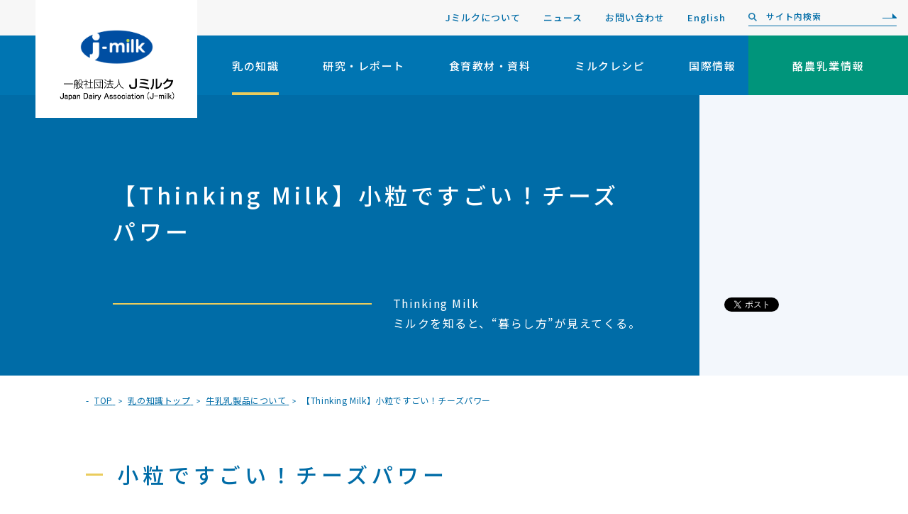

--- FILE ---
content_type: text/html; charset=UTF-8
request_url: https://www.j-milk.jp/knowledge/products/hn0mvm0000005nzz.html
body_size: 7007
content:
<!DOCTYPE html>


<html lang="ja" itemtype="http://schema.org/WebPage" itemscope>


<head prefix="og: http://ogp.me/ns# article: http://ogp.me/ns/article#">
<meta charset="UTF-8">
<meta http-equiv="X-UA-Compatible" content="IE=edge">
<meta name="viewport" content="width=device-width,initial-scale=1.0,user-scalable=no">
<meta name="format-detection" content="telephone=no">
<meta name="description" content="">
<meta property="og:description" content="">
<meta property="og:locale" content="ja_JP">
<meta property="og:type" content="article">
<meta property="og:image" content="https://j-milk.jp/f13cn0000000009m-img/f13cn0000000009t.png">
<meta property="og:url" content="https://j-milk.jp/knowledge/products/hn0mvm0000005nzz.html">
<meta property="og:site_name" content="一般社団法人Ｊミルク Japan Dairy Association （J-milk）">
<meta property="og:title" content="【Thinking Milk】小粒ですごい！チーズパワー | 一般社団法人Ｊミルク Japan Dairy Association （J-milk）">
<title>【Thinking Milk】小粒ですごい！チーズパワー | 一般社団法人Ｊミルク Japan Dairy Association （J-milk）</title>
<meta name="twitter:card" content="summary_large_image">
<meta name="twitter:site" content="">

<link rel="stylesheet" href="/common/css/style.css">
<link rel="apple-touch-icon" sizes="180x180" href="/apple-touch-icon.png">
<link rel="icon" type="image/png" sizes="32x32" href="/favicon-32x32.png">
<link rel="icon" type="image/png" sizes="16x16" href="/favicon-16x16.png">
<link rel="manifest" href="/site.webmanifest">
<link rel="mask-icon" href="/safari-pinned-tab.svg" color="#5bbad5">
<meta name="msapplication-TileColor" content="#da532c">
<meta name="theme-color" content="#ffffff">

<!-- Google tag (gtag.js) -->
<script async src="https://www.googletagmanager.com/gtag/js?id=G-VQDZJ1300F"></script>
<script>
  window.dataLayer = window.dataLayer || [];
  function gtag(){dataLayer.push(arguments);}
  gtag('js', new Date());

  gtag('config', 'G-VQDZJ1300F');
</script>

<!-- Google Tag Manager -->
<script>(function(w,d,s,l,i){w[l]=w[l]||[];w[l].push({'gtm.start':
new Date().getTime(),event:'gtm.js'});var f=d.getElementsByTagName(s)[0],
j=d.createElement(s),dl=l!='dataLayer'?'&l='+l:'';j.async=true;j.src=
'https://www.googletagmanager.com/gtm.js?id='+i+dl;f.parentNode.insertBefore(j,f);
})(window,document,'script','dataLayer','GTM-NWNH72');</script>
<!-- End Google Tag Manager -->

<!-- Facebook Pixel Code -->
<script>
!function(f,b,e,v,n,t,s)
{if(f.fbq)return;n=f.fbq=function(){n.callMethod?
n.callMethod.apply(n,arguments):n.queue.push(arguments)};
if(!f._fbq)f._fbq=n;n.push=n;n.loaded=!0;n.version='2.0';
n.queue=[];t=b.createElement(e);t.async=!0;
t.src=v;s=b.getElementsByTagName(e)[0];
s.parentNode.insertBefore(t,s)}(window, document,'script',
'https://connect.facebook.net/en_US/fbevents.js');
fbq('init', '1080848898681841');
fbq('track', 'PageView');
</script>
<noscript><img height="1" width="1" style="display:none"
src="https://www.facebook.com/tr?id=1080848898681841&ev=PageView&noscript=1"
/></noscript>
<!-- End Facebook Pixel Code -->

</head>

<body class="pg-sub">
<div class="l-wrapper" id="pageTop">
	

<header class="l-header">
	<div class="upperArea">
		<ul>
			
				<li>

<a href="/about/index.html">Jミルクについて</a>
</li>
			
				<li>

<a href="/news/index.html">ニュース</a>
</li>
			
				<li>

<a href="/about/contact.html">お問い合わせ</a>
</li>
			
				<li>

<a href="/news/translation.html">English</a>
</li>
			
			<li>
	<form action="/search-result.html">
		<input type="text" name="q" placeholder="サイト内検索">
		<input type="hidden" name="cx" value="015696412445100612320:5z7h32fhjuc">
		<button type="submit" aria-label="検索"></button>
	</form>
</li>
		</ul>
	</div>
	<div class="lowerArea">
		<p class="logoBlock">
			<a href="/index.html">
				<span class="logo"><img src="/f13cn0000000009m-img/f13cn0000000009w.png" alt="一般社団法人Ｊミルク Japan Dairy Association （J-milk）"></span>
				<span class="text"><img src="/f13cn0000000009m-img/f13cn000000000a6.png" alt=""></span>
			</a>
		</p>
		<div class="spMenu"><div>
			<nav class="gNav">
				<ul>
					

						<li class="current">
							<a href="/knowledge/index.html">乳の知識</a>

							

							<div class="lvl2 "><div>
								<ul>
									<li><a href="/knowledge/index.html">乳の知識トップ</a></li>
									
											<li>

<a href="/knowledge/dairy/index.html">酪農乳業について</a>
</li>
										
											<li>

<a href="/knowledge/products/index.html">牛乳乳製品について</a>
</li>
										
											<li>

<a href="/knowledge/nutrition/index.html">健康と栄養</a>
</li>
										
											<li>

<a href="/knowledge/food-safety/index.html">食の安全性</a>
</li>
										
											<li>

<a href="/knowledge/column/index.html">ミルクコラム</a>
</li>
										
								</ul>
							</div></div>
						</li>
					

						<li>
							<a href="/report/index.html">研究・レポート</a>

							

							<div class="lvl2 "><div>
								<ul>
									<li><a href="/report/index.html">研究・レポートトップ</a></li>
									
											<li>

<a href="/report/media/index.html">ミルクセミナー</a>
</li>
										
											<li>

<a href="/report/study/index.html">最新ミルクの研究</a>
</li>
										
											<li>

<a href="/report/trends/index.html">食生活動向調査</a>
</li>
										
											<li>

<a href="/report/paper/index.html">研究論文</a>
</li>
										
											<li>

<a href="https://www.j-milk.jp/report/index.html#sect3">調査報告書</a>
</li>
										
								</ul>
							</div></div>
						</li>
					

						<li>
							<a href="/tool/index.html">食育教材・資料</a>

							

							<div class="lvl2 "><div>
								<ul>
									<li><a href="/tool/index.html">食育教材・資料トップ</a></li>
									
											<li>

<a href="https://www.j-milk.jp/tool/list.html?cat=%E9%A3%9F%E8%82%B2%E6%95%99%E6%9D%90&amp;age=">[食育教材] 全年齢</a>
</li>
										
											<li>

<a href="https://www.j-milk.jp/tool/list.html?cat=%E8%B3%87%E6%96%99&amp;age=">[資料] 全年齢</a>
</li>
										
								</ul>
							</div></div>
						</li>
					

						<li>
							<a href="/recipe.html">ミルクレシピ</a>

							

							<div class="lvl2 "><div>
								<ul>
									<li><a href="/recipe.html">ミルクレシピトップ</a></li>
									
											<li>

<a href="https://www.j-milk.jp/recipes/index.html" target="_blank">ミルクレシピ</a>
</li>
										
											<li>

<a href="https://www.j-milk.jp/nyuwashoku/" target="_blank">乳和食</a>
</li>
										
								</ul>
							</div></div>
						</li>
					

						<li>
							<a href="/kokusai/index.html">国際情報</a>

							

							<div class="lvl2 "><div>
								<ul>
									<li><a href="/kokusai/index.html">国際情報トップ</a></li>
									
											<li>

<a href="/report/international/index.html">海外調査・国際情報</a>
</li>
										
											<li>

<a href="/intl-cmte/index.html">国際委員会</a>
</li>
										
											<li>

<a href=" ">JIDF ※準備中</a>
</li>
										
								</ul>
							</div></div>
						</li>
					
				</ul>
			</nav>
			<ul class="subNav">
				
					<li>

<a href="/about/index.html">Jミルクについて</a>
</li>
				
					<li>

<a href="/news/index.html">ニュース</a>
</li>
				
					<li>

<a href="/about/contact.html">お問い合わせ</a>
</li>
				
					<li>

<a href="/news/translation.html">English</a>
</li>
				
				<li>
	<form action="/search-result.html">
		<input type="text" name="q" placeholder="サイト内検索">
		<input type="hidden" name="cx" value="015696412445100612320:5z7h32fhjuc">
		<button type="submit" aria-label="検索"></button>
	</form>
</li>
			</ul>
			

<a href="/gyokai/index.html" class="linkBtn">
<span>酪農乳業情報</span></a>
		</div></div>
		<button class="spMenuBtn" type="button" aria-label="メニュー開閉ボタン"><span></span></button>
	</div>
</header>

	<div class="l-contents">
		<main>
			

			<header class="c-pageHeader c-pageHeader--noImage c-pageHeader--hasSnsArea">
				<div class="c-pageHeader__body">
					<h1 class="c-pageHeader__hdg">【Thinking Milk】小粒ですごい！チーズパワー</h1>
					<p class="c-pageHeader__subtitle">
						<span>
							Thinking Milk<br/>
ミルクを知ると、“暮らし方”が見えてくる。
							
						</span>
					</p>
				</div>
				
					<div class="c-pageHeader__snsArea">
						<script async src="https://platform.twitter.com/widgets.js" charset="utf-8"></script>
						<div id="fb-root"></div>
						<script>(function(d, s, id) {
						var js, fjs = d.getElementsByTagName(s)[0];
						if (d.getElementById(id)) return;
						js = d.createElement(s); js.id = id;
						js.src = 'https://connect.facebook.net/ja_JP/sdk.js#xfbml=1&version=v3.2';
						fjs.parentNode.insertBefore(js, fjs);
						}(document, 'script', 'facebook-jssdk'));</script>
						<div class="c-container c-container--md">
							

<ul class="c-snsList">
	<li><a href="https://twitter.com/share?ref_src=twsrc%5Etfw" class="twitter-share-button" data-show-count="true">Tweet</a></li>
	<li><div class="fb-like" data-href="/knowledge/products/hn0mvm0000005nzz.html" data-layout="button_count" data-action="like" data-size="small" data-show-faces="false" data-share="false"></div></li>
</ul>

						</div>
					</div>
				
			</header>
			<nav class="p-breadcrumb">
				<div class="c-container c-container--md">
					

<ol itemtype="https://schema.org/BreadcrumbList" itemscope>
	

	<li itemtype="https://schema.org/ListItem" itemprop="itemListElement" itemscope>
		<a href="/index.html" itemprop="item">
			<span itemprop="name">TOP</span>
			<meta itemprop="position" content="1">
		</a>
	</li>
	
				<li itemtype="https://schema.org/ListItem" itemprop="itemListElement" itemscope>
					<a href="/knowledge/index.html" itemprop="item">
						<span itemprop="name">乳の知識トップ</span>
						<meta itemprop="position" content="2">
						
					</a>
				</li>
			
				<li itemtype="https://schema.org/ListItem" itemprop="itemListElement" itemscope>
					<a href="/knowledge/products/index.html" itemprop="item">
						<span itemprop="name">牛乳乳製品について</span>
						<meta itemprop="position" content="3">
						
					</a>
				</li>
			
	<li itemtype="https://schema.org/ListItem" itemprop="itemListElement" itemscope>
		<a href="/knowledge/products/hn0mvm0000005nzz.html" itemprop="item">
			<span itemprop="name">【Thinking Milk】小粒ですごい！チーズパワー</span>
			<meta itemprop="position" content="4">
		</a>
	</li>
</ol>

				</div>
			</nav>
			<article class="l-contents__cont">
				
	<header class="c-articleHeader">
		<div class="c-container c-container--md">
			
				<h2 class="c-hdgLg">小粒ですごい！チーズパワー</h2>
			
				<p class="c-articleHeader__lead">12/16<br><br/>
動物の赤ちゃんにとって生命の源である乳を濃縮して作るチーズ。<br/>
牛乳に含まれる栄養がギュッとつまっています。</p>
			
		</div>
	</header>

				<div class="p-articleSet">
					

	<div class="c-hdgAndBody">
		<div class="c-container c-container--md">
			
					<h2 class="c-hdgLg" id="hdg0">チーズの栄養</h2>
				
			<div class="c-wysiwyg">
				<div>チーズを作るのには、その10倍の乳が必要です。牛乳200mlからチーズ20g（6Pチーズ1個）ができます。<br />
<br />
チーズはレンネットなどの酵素や乳酸菌の働きによって、たんぱく質や乳脂肪が吸収のよい状態に分解されています。乳脂肪の中には、ビタミンAも含まれています。ビタミンAは粘膜を丈夫にする働きがあり、目の健康や肌の美しさを保ちます。<br />
<br />
また乳糖がほとんどないので、牛乳を飲むとおなかがゴロゴロする人でも大丈夫です。</div>
			</div>
		</div>
	</div>



	<div class="c-hdgAndBody">
		<div class="c-container c-container--md">
			
					<h3 class="c-hdgMd" id="hdg1">手軽に朝食、チーズはいかが？</h3>
				
			<div class="c-wysiwyg">
				幼児からおとなまで幅広い年代で朝食を取らない人が多く見られます。特に20～30代に多く、小学生や未就学児の朝食抜きも深刻になっています。<br />
<br />
朝食には、寝ている間に低下した体温を上げる役割があり、その日を過ごすための大事なエネルギー源になります。朝食を取らないと、集中力ややる気、体力を発揮したり持続させることができません。<br />
<br />
また、欠食すると、欠食しなかった人に比べて特にカルシウムや鉄分の栄養素が不足します。そのほかのミネラルやビタミンも、昼食・夕食の2食で十分に摂るというのは至難のわざです。<br />
<br />
「食べる時間がない」「食欲がない」などの理由で食べていない人は、まずはチーズ1個、食べてから出かけましょう。少量でも手軽に栄養補給ができる強い味方です。<br />
<br />
朝食には手早く準備しやすいチーズをはじめ、牛乳やヨーグルト。洗うだけで食べられる果物や野菜。おにぎりやパン、シリアルなど、徐々に食べるものの種類を増やしていきましょう。
			</div>
		</div>
	</div>



<div class="c-imageSet c-imageSet--1col">
	<div class="c-container c-container--md">
		

		<ul>
			

				<li>
					<figure style="width: 480px;">
						<div class="image"><img src="/knowledge/products/f13cn00000000sj4-img/f13cn000000020sz.png" alt="" width="480" height="480"></div>
						
					</figure>
				</li>
			
		</ul>
	</div>
</div>



	<div class="c-hdgAndBody">
		<div class="c-container c-container--md">
			
			<div class="c-wysiwyg">
				ほわいと（2006秋）より
			</div>
		</div>
	</div>


				</div>
			</article>
			
				<div class="p-snsArea">
					

<ul class="c-snsList">
	<li><a href="https://twitter.com/share?ref_src=twsrc%5Etfw" class="twitter-share-button" data-show-count="true">Tweet</a></li>
	<li><div class="fb-like" data-href="/knowledge/products/hn0mvm0000005nzz.html" data-layout="button_count" data-action="like" data-size="small" data-show-faces="false" data-share="false"></div></li>
</ul>

				</div>
			
				<div class="p-dateArea">
					<div class="c-container c-container--md">
						<time datetime="2006-09-01">2006年9月1日</time>
					</div>
				</div>
			
		</main>
	</div>
	<footer class="l-footer">
	<div class="toPageTopBtn"><a href="#pageTop" aria-label="ページトップへ"></a></div>
	<div class="upperArea">
		<div class="container">
			<ul class="sitemapList">
				
					<li class="sitemapList__item">
						

<a href="/knowledge/index.html" target="_blank">乳の知識</a>

						
							<ul>
								
									<li>

<a href="/knowledge/nutrition/index.html">健康と栄養</a>
</li>
								
									<li>

<a href="/knowledge/food-safety/index.html">食の安全性</a>
</li>
								
									<li>

<a href="/knowledge/dairy/index.html">酪農乳業について</a>
</li>
								
									<li>

<a href="/knowledge/products/index.html">牛乳乳製品について</a>
</li>
								
									<li>

<a href="/knowledge/column/index.html">ミルクコラム</a>
</li>
								
									<li>

<a href="https://www.j-milk.jp/recipe.html">ミルクレシピ</a>
</li>
								
							</ul>
						
					</li>
				
					<li class="sitemapList__item">
						

<a href="/report/index.html">研究・レポート</a>

						
							<ul>
								
									<li>

<a href="/report/study/index.html">最新ミルクの研究</a>
</li>
								
									<li>

<a href="/report/paper/index.html">研究論文</a>
</li>
								
									<li>

<a href="https://www.j-milk.jp/report/index.html#sect3">調査報告書</a>
</li>
								
									<li>

<a href="/report/trends/index.html">食生活動向調査</a>
</li>
								
									<li>

<a href="/report/international/index.html">海外調査・国際情報</a>
</li>
								
									<li>

<a href="/report/marketing/index.html">市場動向</a>
</li>
								
							</ul>
						
					</li>
				
					<li class="sitemapList__item">
						

<a href="/tool/index.html">食育教材・資料</a>

						
							<ul>
								
									<li>

<a href="https://www.j-milk.jp/tool/list.html?cat=%E9%A3%9F%E8%82%B2%E6%95%99%E6%9D%90&amp;age=" target="_blank">食育教材</a>
</li>
								
									<li>

<a href="https://www.j-milk.jp/tool/list.html?cat=%E8%B3%87%E6%96%99&amp;age=">資料</a>
</li>
								
							</ul>
						
					</li>
				
					<li class="sitemapList__item">
						

<a href="/gyokai/index.html">酪農乳業情報</a>

						
							<ul>
								
									<li>

<a href="/gyokai/jukyu/index.html">需給見通し</a>
</li>
								
									<li>

<a href="/gyokai/database/index.html">データベース</a>
</li>
								
									<li>

<a href="/gyokai/positivelist/index.html">ポジティブリスト制度</a>
</li>
								
									<li>

<a href="/gyokai/seisankiban/index.html">酪農乳業産業基盤強化特別対策事業</a>
</li>
								
									<li>

<a href="/gyokai/seminar/index.html">酪農乳業セミナー</a>
</li>
								
									<li>

<a href="/gyokai/linklist/berohe00000046cx.html">リンク集</a>
</li>
								
							</ul>
						
					</li>
				
					<li class="sitemapList__item">
						

<a href="/about/index.html">Jミルクについて</a>

						
							<ul>
								
									<li>

<a href="/gyokai/event/2025_event.html">イベントカレンダー</a>
</li>
								
									<li>

<a href="/about/report/index.html">Jミルクリポート</a>
</li>
								
									<li>

<a href="/about/p_release/index.html">プレスリリース</a>
</li>
								
									<li>

<a href="/milkday/index.html">牛乳の日・牛乳月間</a>
</li>
								
									<li>

<a href="/news/mailmagazine.html">メルマガ</a>
</li>
								
									<li>

<a href="/about/contact.html">お問い合わせ</a>
</li>
								
							</ul>
						
					</li>
				
			</ul>
		</div>
	</div>
	<div class="lowerArea">
		<div class="container">
			<div class="lowerArea__inner">
				<div class="copyrightArea">
					<div class="inner">
						<p class="logo"><img src="/f13cn0000000009m-img/f13cn000000000cz.svg" alt="一般社団法人Ｊミルク Japan Dairy Association （J-milk）"></p>
						<p class="copyright"><small>Copyright 2026 j‑milk.jp. All rights reserved.</small></p>
					</div>
				</div>
				<div class="utilityArea">
					<ul class="linkList">
						
							<li>

<a href="/about/contact.html">お問い合わせ</a>
</li>
						
							<li>

<a href="/about/riyokiyaku.html">サイト利用規約</a>
</li>
						
							<li>

<a href="/about/privacy_policy.html">プライバシーポリシー</a>
</li>
						
					</ul>
					<div class="snsArea">
						<h3 class="hdg">Social Media</h3>
						<ul>
							<li class="fb"><a href="https://www.facebook.com/Jmilkjp" target="_blank"><img src="/common/images/icon_fb.png" alt="Facebook"></a></li>
							<li class="x"><a href="https://x.com/Jmilkofficial" target="_blank"><svg xmlns="http://www.w3.org/2000/svg" width="1200" height="1227" viewBox="0 0 1200 1227" fill="none" aria-label="Xのアイコン"><path d="M714.163 519.284L1160.89 0H1055.03L667.137 450.887L357.328 0H0L468.492 681.821L0 1226.37H105.866L515.491 750.218L842.672 1226.37H1200L714.137 519.284H714.163ZM569.165 687.828L521.697 619.934L144.011 79.6944H306.615L611.412 515.685L658.88 583.579L1055.08 1150.3H892.476L569.165 687.854V687.828Z" fill="black"/></svg></a></li>
							<li class="insta"><a href="https://www.instagram.com/j_milk_official/" target="_blank"><img src="/common/images/icon_insta.png" alt="Instagram"></a></li>
							<li class="yt"><a href="https://www.youtube.com/channel/UCz5kJ79xnrJXmKL5E2nRAhw" target="_blank"><img src="/common/images/icon_yt.png" alt="YouTube"></a></li>
						</ul>
					</div>
				</div>
			</div>
		</div>
	</div>
</footer>

</div>
<script src="//ajax.googleapis.com/ajax/libs/jquery/2.2.4/jquery.min.js"></script>
<script>window.jQuery || document.write('<script src="/common/js/jquery-2.2.4.min.js"><\/script>')</script>
<script src="/common/js/vendor.js"></script>
<script src="/common/js/bundle.js"></script>

<!-- Google Tag Manager (noscript) -->
<noscript><iframe src="https://www.googletagmanager.com/ns.html?id=GTM-NWNH72"
height="0" width="0" style="display:none;visibility:hidden"></iframe></noscript>
<!-- End Google Tag Manager (noscript) -->


</body>
</html>
